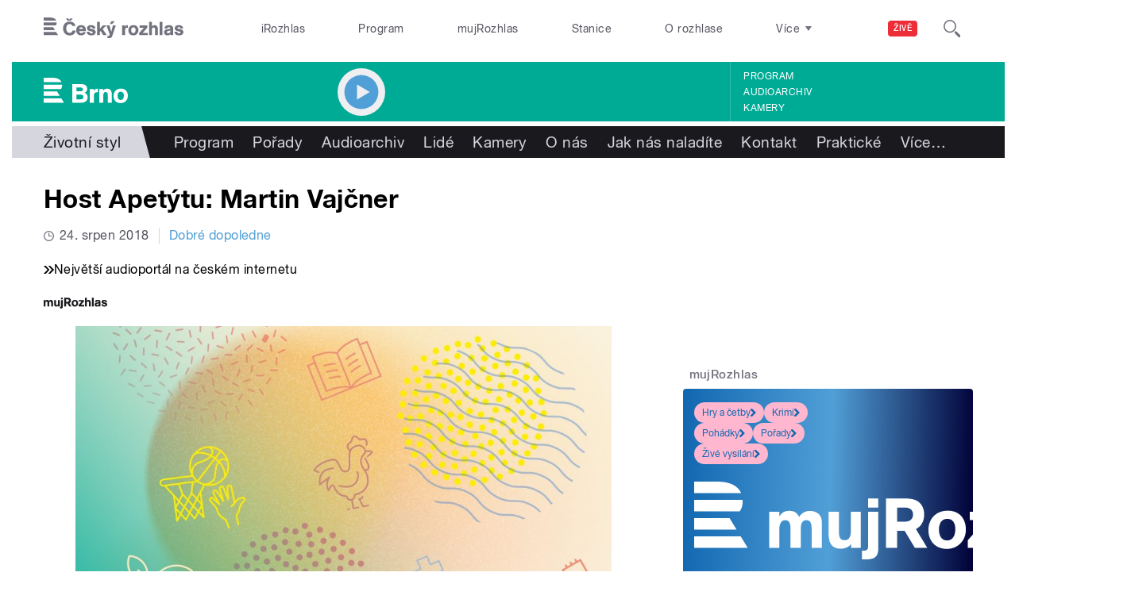

--- FILE ---
content_type: text/css
request_url: https://brno.rozhlas.cz/sites/default/files/advagg_css/css__BF8W_blKQtPnbjQTY9x1jeMYAPMgw_DaHD_Jx-1OrhE__VgwyfQt-yRZrTCQFX_pOadE6PR9mZKmik_FgvfGFGJc__AepQsBqnHDPvQeQBqKz8sYxuo4xvF_O8XMyFGOCqO4k.css
body_size: 60
content:
picture img{width:100%;}/**/
